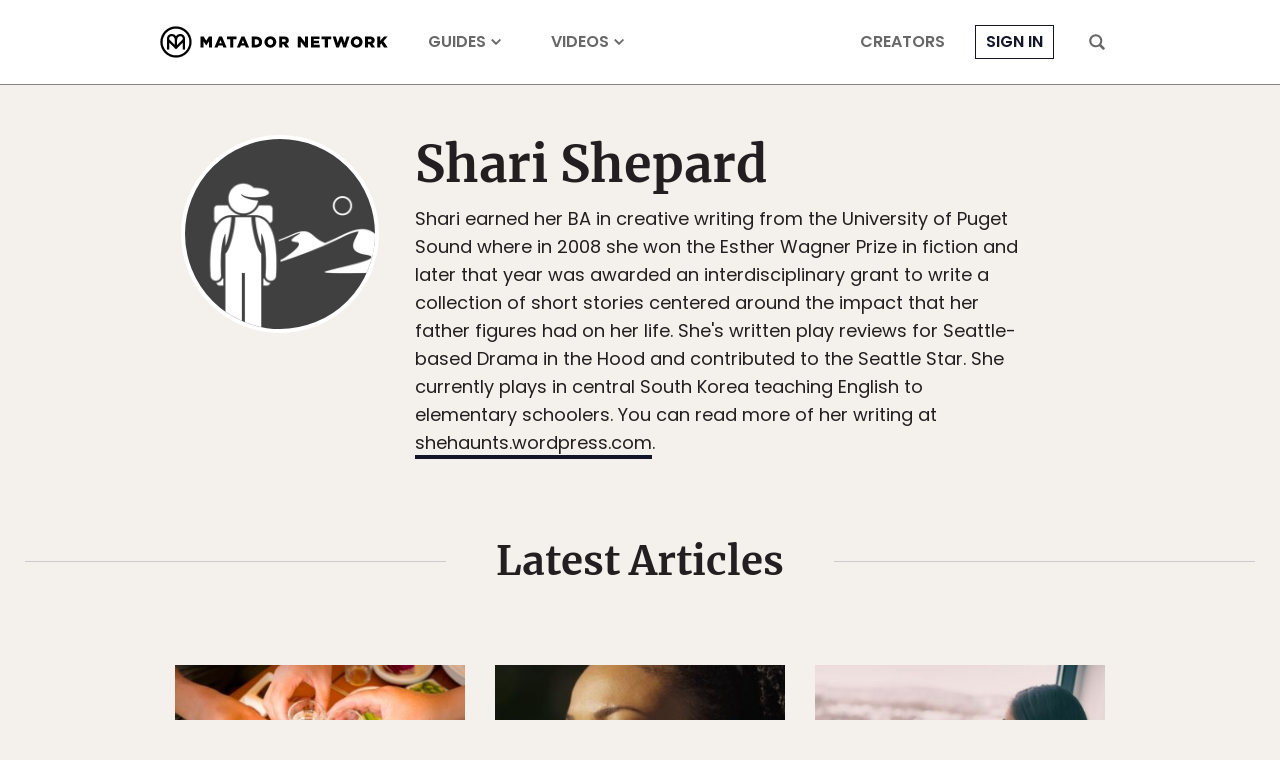

--- FILE ---
content_type: application/javascript
request_url: https://prism.app-us1.com/?a=90963874&u=https%3A%2F%2Fmatadornetwork.com%2Fauthor%2Fsharishepard%2F
body_size: 122
content:
window.visitorGlobalObject=window.visitorGlobalObject||window.prismGlobalObject;window.visitorGlobalObject.setVisitorId('abee09da-5cb1-42bd-b369-5dccc562242b', '90963874');window.visitorGlobalObject.setWhitelistedServices('tracking', '90963874');